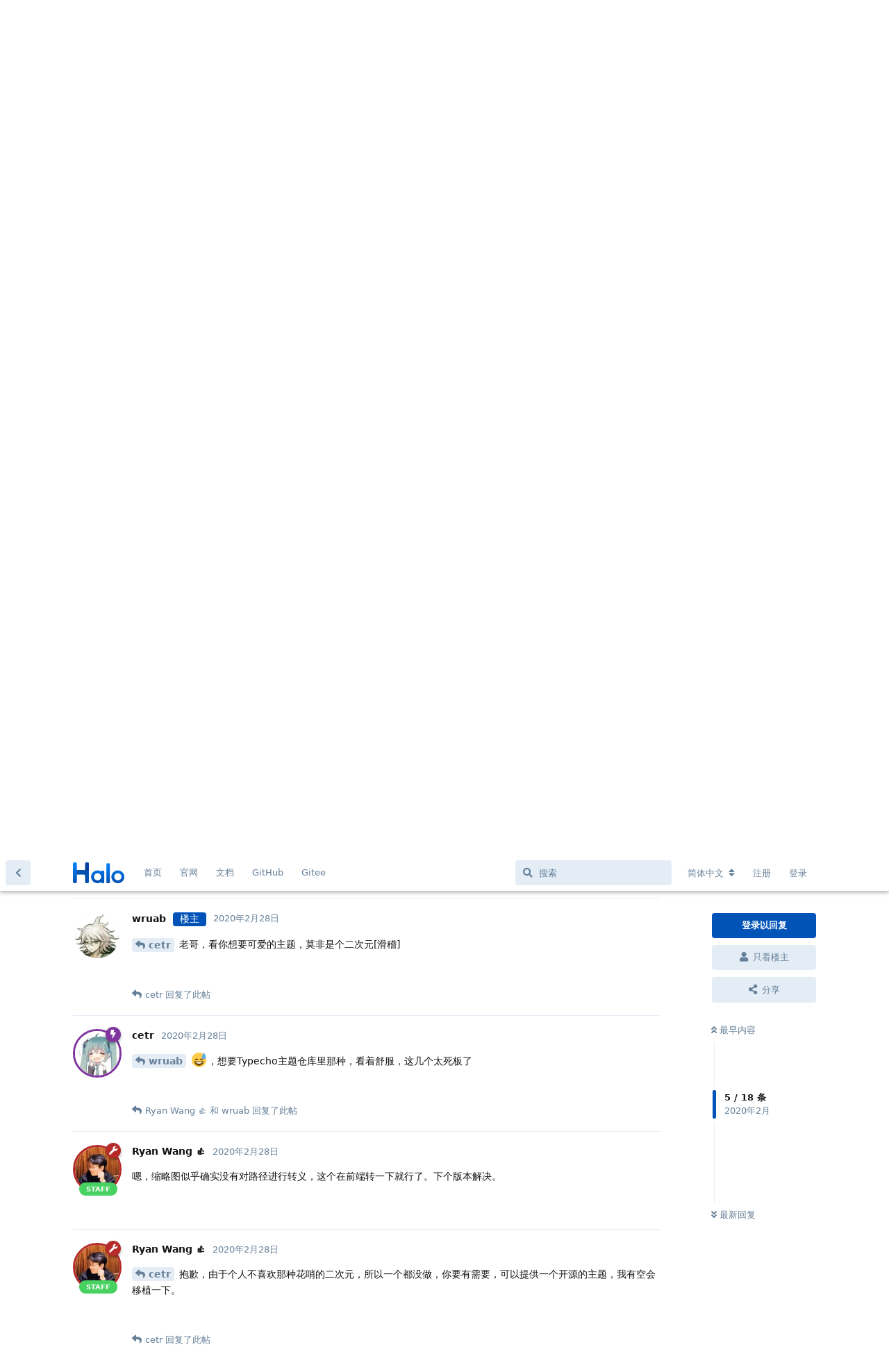

--- FILE ---
content_type: text/html; charset=utf-8
request_url: https://bbs.halo.run/d/543/6
body_size: 12318
content:
<!doctype html>
<html  dir="ltr"        lang="zh-Hans" >
    <head>
        <meta charset="utf-8">
        <title>admin中附件上传文件名如果带有%20之类的转移符，会404 - Halo 社区</title>

        <link rel="stylesheet" href="https://bbs.halo.run/assets/forum.css?v=d7e6b6ea">
<link rel="canonical" href="https://bbs.halo.run/d/543-admin中附件上传文件名如果带有20之类的转移符会404">
<link rel="preload" href="https://bbs.halo.run/assets/forum.css?v=d7e6b6ea" as="style">
<link rel="preload" href="https://bbs.halo.run/assets/forum.js?v=e843787d" as="script">
<link rel="preload" href="https://bbs.halo.run/assets/forum-zh-Hans.js?v=116039c3" as="script">
<link rel="preload" href="https://bbs.halo.run/assets/fonts/fa-solid-900.woff2" as="font" type="font/woff2" crossorigin="">
<link rel="preload" href="https://bbs.halo.run/assets/fonts/fa-regular-400.woff2" as="font" type="font/woff2" crossorigin="">
<meta name="viewport" content="width=device-width, initial-scale=1, maximum-scale=1, minimum-scale=1">
<meta name="description" content="Halo - 强大易用的开源建站工具，这里是 Halo 的官方社区，讨论一些关于 Halo 的一些东西。">
<meta name="theme-color" content="#0153b8">
<meta name="application-name" content="Halo 社区">
<meta name="robots" content="index, follow">
<meta name="twitter:card" content="summary_large_image">
<meta name="twitter:image" content="https://bbs.halo.run/assets/logo-eadyypxa.png">
<link rel="shortcut icon" href="https://bbs.halo.run/assets/favicon-ampil1jp.png">
<meta property="og:site_name" content="Halo 社区">
<meta property="og:type" content="website">
<meta property="og:image" content="https://bbs.halo.run/assets/logo-eadyypxa.png">
<script type="application/ld+json">[{"@context":"http:\/\/schema.org","@type":"WebPage","publisher":{"@type":"Organization","name":"Halo \u793e\u533a","url":"https:\/\/bbs.halo.run","description":"Halo - \u5f3a\u5927\u6613\u7528\u7684\u5f00\u6e90\u5efa\u7ad9\u5de5\u5177\uff0c\u8fd9\u91cc\u662f Halo \u7684\u5b98\u65b9\u793e\u533a\uff0c\u8ba8\u8bba\u4e00\u4e9b\u5173\u4e8e Halo \u7684\u4e00\u4e9b\u4e1c\u897f\u3002","logo":"https:\/\/bbs.halo.run\/assets\/logo-eadyypxa.png"},"image":"https:\/\/bbs.halo.run\/assets\/logo-eadyypxa.png"},{"@context":"http:\/\/schema.org","@type":"WebSite","url":"https:\/\/bbs.halo.run\/","potentialAction":{"@type":"SearchAction","target":"https:\/\/bbs.halo.run\/?q={search_term_string}","query-input":"required name=search_term_string"}}]</script>
<meta name="google-site-verification" content="gRZYnaYWUQXWLvov-54i4W4-SdWlhwJt46uHU2q0eIs" />
<meta name="360-site-verification" content="5babe87f59ea1fac36b56662165b118f" />
<script src="https://track.halo.run/api/script.js" data-site-id="2" defer></script>
<!-- Global Site Tag (gtag.js) - Google Analytics -->
<script async src="https://www.googletagmanager.com/gtag/js?id=G-K1MEWK3HP2"></script>
<script>
    window.dataLayer = window.dataLayer || [];
    function gtag(){dataLayer.push(arguments);}
    gtag('js', new Date());
</script>

<link href="/feed.xml" type="application/atom+xml" rel="alternate" title="Discussion Atom feed" />
    </head>

    <body>
        <div id="app" class="App">

    <div id="app-navigation" class="App-navigation"></div>

    <div id="drawer" class="App-drawer">

        <header id="header" class="App-header">
            <div id="header-navigation" class="Header-navigation"></div>
            <div class="container">
                <div class="Header-title">
                    <a href="https://bbs.halo.run" id="home-link">
                                                    <img src="https://bbs.halo.run/assets/logo-eadyypxa.png" alt="Halo 社区" class="Header-logo">
                                            </a>
                </div>
                <div id="header-primary" class="Header-primary"></div>
                <div id="header-secondary" class="Header-secondary"></div>
            </div>
        </header>

    </div>

    <main class="App-content">
        <div id="content"></div>

        <div id="flarum-loading" style="display: none">
    正在加载…
</div>

<noscript>
    <div class="Alert">
        <div class="container">
            请使用更现代的浏览器并启用 JavaScript 以获得最佳浏览体验。
        </div>
    </div>
</noscript>

<div id="flarum-loading-error" style="display: none">
    <div class="Alert">
        <div class="container">
            加载论坛时出错，请强制刷新页面重试。
        </div>
    </div>
</div>

<noscript id="flarum-content">
    <div class="container">
    <h1>admin中附件上传文件名如果带有%20之类的转移符，会404</h1>

    <div>
                    <article>
                                <div class="PostUser"><h3 class="PostUser-name">wruab</h3></div>
                <div class="Post-body">
                    <h3>先说一下现象，如果文件名称带有%20之类的转义符，略缩图就会是空的，控制台报错404。</h3>
<p><a rel="" target="" data-fancybox="single" href="http://120.79.146.180:8090/upload/2020/2/1582878959%281%29-1b0d56ccbc054abf9cd3dcf87a06ca40.jpg"><img src="http://120.79.146.180:8090/upload/2020/2/1582878959%281%29-1b0d56ccbc054abf9cd3dcf87a06ca40.jpg" alt="1582878959(1)" loading="lazy"></a></p>

<h3>但是你如果点开图片详情会发现普通链接的图片不会出现404，这是因为普通链接将%变为了%25转义成了%号，而之前略缩图中的%20就直接成了空格，所以才会404.</h3>
<p><div class="fancybox-gallery f-carousel"><div class="f-carousel__slide"><a rel="" target="" data-fancybox="gallery" href="http://120.79.146.180:8090/upload/2020/2/1582880356%281%29-9bb1adbe9bb74dbfa8b7eb1837df23e6.jpg"><img data-lazy-src="http://120.79.146.180:8090/upload/2020/2/1582880356%281%29-9bb1adbe9bb74dbfa8b7eb1837df23e6.jpg" alt="1582880356(1)" loading="lazy"></a></div><div class="f-carousel__slide"><a rel="" target="" data-fancybox="gallery" href="http://120.79.146.180:8090/upload/2020/2/1582880489%281%29-fe0f0e07adc9438a912b59ec513c499f.jpg"><img data-lazy-src="http://120.79.146.180:8090/upload/2020/2/1582880489%281%29-fe0f0e07adc9438a912b59ec513c499f.jpg" alt="1582880489(1)" loading="lazy"></a></div></div></p>

<h3>复现很简单只需将上传的图片加上%20就会出现。</h3>
<p>1.3beta也有这种情况。</p>
                </div>
            </article>

            <hr>
                    <article>
                                <div class="PostUser"><h3 class="PostUser-name">cetr</h3></div>
                <div class="Post-body">
                    <p>地址栏里20%代表空格，图片地址别带这种花里胡哨的符号</p>
                </div>
            </article>

            <hr>
                    <article>
                                <div class="PostUser"><h3 class="PostUser-name">wruab</h3></div>
                <div class="Post-body">
                    <p><a href="https://bbs.halo.run/d/543-admin中附件上传文件名如果带有20之类的转移符会404/2" class="PostMention" data-id="3636" rel="" target="">cetr</a> 我这不是反馈下问题嘛，谁能知道用户是怎么操作的🤠</p>
                </div>
            </article>

            <hr>
                    <article>
                                <div class="PostUser"><h3 class="PostUser-name">cetr</h3></div>
                <div class="Post-body">
                    <p><a href="https://bbs.halo.run/d/543-admin中附件上传文件名如果带有20之类的转移符会404/3" class="PostMention" data-id="3637" rel="" target="">wruab</a> 除非源码加个上传图片时自动改名</p>
                </div>
            </article>

            <hr>
                    <article>
                                <div class="PostUser"><h3 class="PostUser-name">wruab</h3></div>
                <div class="Post-body">
                    <p><a href="https://bbs.halo.run/d/543-admin中附件上传文件名如果带有20之类的转移符会404/4" class="PostMention" data-id="3638" rel="" target="">cetr</a> 嗯，校验一下上传的文件名，把URL编码转成解析后的。</p>
                </div>
            </article>

            <hr>
                    <article>
                                <div class="PostUser"><h3 class="PostUser-name">wruab</h3></div>
                <div class="Post-body">
                    <p><a href="https://bbs.halo.run/d/543-admin中附件上传文件名如果带有20之类的转移符会404/4" class="PostMention" data-id="3638" rel="" target="">cetr</a> 老哥，看你想要可爱的主题，莫非是个二次元[滑稽]</p>
                </div>
            </article>

            <hr>
                    <article>
                                <div class="PostUser"><h3 class="PostUser-name">cetr</h3></div>
                <div class="Post-body">
                    <p><a href="https://bbs.halo.run/d/543-admin中附件上传文件名如果带有20之类的转移符会404/6" class="PostMention" data-id="3640" rel="" target="">wruab</a> 😅，想要Typecho主题仓库里那种，看着舒服，这几个太死板了</p>
                </div>
            </article>

            <hr>
                    <article>
                                <div class="PostUser"><h3 class="PostUser-name">Ryan Wang 👍</h3></div>
                <div class="Post-body">
                    <p><a href="https://bbs.halo.run/d/543-admin中附件上传文件名如果带有20之类的转移符会404/7" class="PostMention" data-id="3641" rel="" target="">cetr</a> 抱歉，由于个人不喜欢那种花哨的二次元，所以一个都没做，你要有需要，可以提供一个开源的主题，我有空会移植一下。</p>
                </div>
            </article>

            <hr>
                    <article>
                                <div class="PostUser"><h3 class="PostUser-name">wruab</h3></div>
                <div class="Post-body">
                    <p><a href="https://bbs.halo.run/d/543-admin中附件上传文件名如果带有20之类的转移符会404/7" class="PostMention" data-id="3641" rel="" target="">cetr</a> halo主题用的是Freemarker写的，最近我还在看文档，打算自己写一个😁</p>
                </div>
            </article>

            <hr>
                    <article>
                                <div class="PostUser"><h3 class="PostUser-name">Ryan Wang 👍</h3></div>
                <div class="Post-body">
                    <p>嗯，缩略图似乎确实没有对路径进行转义，这个在前端转一下就行了。下个版本解决。</p>
                </div>
            </article>

            <hr>
                    <article>
                                <div class="PostUser"><h3 class="PostUser-name">cetr</h3></div>
                <div class="Post-body">
                    <p><a href="https://bbs.halo.run/d/543-admin中附件上传文件名如果带有20之类的转移符会404/9" class="PostMention" data-id="3643" rel="" target="">Ryan Wang 👍</a> hexo的pug模板写的有办法移植吗，之前用的hexo<br>
<a href="https://github.com/liuyib/hexo-theme-stun" rel="ugc noopener nofollow" target="_blank" rel="ugc noopener nofollow" target="_blank">https://github.com/liuyib/hexo-theme-stun</a></p>
                </div>
            </article>

            <hr>
                    <article>
                                <div class="PostUser"><h3 class="PostUser-name">Ryan Wang 👍</h3></div>
                <div class="Post-body">
                    <p><a href="https://bbs.halo.run/d/543-admin中附件上传文件名如果带有20之类的转移符会404/11" class="PostMention" data-id="3645" rel="" target="">cetr</a> 可以，我脑子里自带 pug 转 html。</p>
                </div>
            </article>

            <hr>
                    <article>
                                <div class="PostUser"><h3 class="PostUser-name">cetr</h3></div>
                <div class="Post-body">
                    <p><a href="https://bbs.halo.run/d/543-admin中附件上传文件名如果带有20之类的转移符会404/12" class="PostMention" data-id="3646" rel="" target="">Ryan Wang 👍</a> 我的魔改了的，会跟github上的源码样子不一样</p>
                </div>
            </article>

            <hr>
                    <article>
                                <div class="PostUser"><h3 class="PostUser-name">cetr</h3></div>
                <div class="Post-body">
                    <p>旧博客地址 <a href="http://blog2.coor.top" rel="ugc noopener nofollow" target="_blank" rel="ugc noopener nofollow" target="_blank">http://blog2.coor.top</a><br>
现在 <a href="https://blog.coor.top" rel="ugc noopener nofollow" target="_blank" rel="ugc noopener nofollow" target="_blank">https://blog.coor.top</a></p>
                </div>
            </article>

            <hr>
                    <article>
                                <div class="PostUser"><h3 class="PostUser-name">Ryan Wang 👍</h3></div>
                <div class="Post-body">
                    <p><a href="https://bbs.halo.run/d/543-admin中附件上传文件名如果带有20之类的转移符会404/14" class="PostMention" data-id="3648" rel="" target="">cetr</a> 好，看我时间安排。</p>
                </div>
            </article>

            <hr>
                    <article>
                                <div class="PostUser"><h3 class="PostUser-name">cetr</h3></div>
                <div class="Post-body">
                    <p><a href="https://bbs.halo.run/d/543-admin中附件上传文件名如果带有20之类的转移符会404/15" class="PostMention" data-id="3649" rel="" target="">Ryan Wang 👍</a> 还有一个样式问题，就是附件缩略图展示改成以图片的长边铺满，固定比例拉升显示真的好丑😂</p>
                </div>
            </article>

            <hr>
                    <article>
                                <div class="PostUser"><h3 class="PostUser-name">cetr</h3></div>
                <div class="Post-body">
                    <p><a href="https://bbs.halo.run/d/543-admin中附件上传文件名如果带有20之类的转移符会404/16" class="PostMention" data-id="3651" rel="" target="">cetr</a> 或者改成瀑布流式</p>
                </div>
            </article>

            <hr>
                    <article>
                                <div class="PostUser"><h3 class="PostUser-name">Ryan Wang 👍</h3></div>
                <div class="Post-body">
                    <p><a href="https://bbs.halo.run/d/543-admin中附件上传文件名如果带有20之类的转移符会404/17" class="PostMention" data-id="3652" rel="" target="">cetr</a> 可以考虑</p>
                </div>
            </article>

            <hr>
            </div>

    
    </div>

</noscript>


        <div class="App-composer">
            <div class="container">
                <div id="composer"></div>
            </div>
        </div>
    </main>

</div>

<script>
(function(){
    var bp = document.createElement('script');
    var curProtocol = window.location.protocol.split(':')[0];
    if (curProtocol === 'https') {
        bp.src = 'https://zz.bdstatic.com/linksubmit/push.js';
    }
    else {
        bp.src = 'http://push.zhanzhang.baidu.com/push.js';
    }
    var s = document.getElementsByTagName("script")[0];
    s.parentNode.insertBefore(bp, s);
})();
</script>
<script>
var _hmt = _hmt || [];
(function() {
  var hm = document.createElement("script");
  hm.src = "https://hm.baidu.com/hm.js?36e68e2ca1ceb72a6b3508abefb655dc";
  var s = document.getElementsByTagName("script")[0]; 
  s.parentNode.insertBefore(hm, s);
})();
</script>


        <div id="modal"></div>
        <div id="alerts"></div>

        <script>
            document.getElementById('flarum-loading').style.display = 'block';
            var flarum = {extensions: {}};
        </script>

        <script src="https://bbs.halo.run/assets/forum.js?v=e843787d"></script>
<script src="https://bbs.halo.run/assets/forum-zh-Hans.js?v=116039c3"></script>

        <script id="flarum-json-payload" type="application/json">{"resources":[{"type":"forums","id":"1","attributes":{"title":"Halo \u793e\u533a","description":"Halo - \u5f3a\u5927\u6613\u7528\u7684\u5f00\u6e90\u5efa\u7ad9\u5de5\u5177\uff0c\u8fd9\u91cc\u662f Halo \u7684\u5b98\u65b9\u793e\u533a\uff0c\u8ba8\u8bba\u4e00\u4e9b\u5173\u4e8e Halo \u7684\u4e00\u4e9b\u4e1c\u897f\u3002","showLanguageSelector":true,"baseUrl":"https:\/\/bbs.halo.run","basePath":"","baseOrigin":"https:\/\/bbs.halo.run","debug":false,"apiUrl":"https:\/\/bbs.halo.run\/api","welcomeTitle":"\u6b22\u8fce\u6765\u5230 Halo \u7684\u793e\u533a\u3002","welcomeMessage":"\u4e3a\u4e86\u8ba9\u5927\u5bb6\u6109\u5feb\u7684\u4f7f\u7528\u8be5\u793e\u533a\uff0c\u53d1\u5e16\u524d\u8bf7\u5148\u9605\u8bfb\uff1a\u300c\u003Ca href=\u0022https:\/\/bbs.halo.run\/d\/8-halo\u0022\u003EHalo \u793e\u533a\u7ad9\u70b9\u5bfc\u822a\u003C\/a\u003E\u300d","themePrimaryColor":"#0153b8","themeSecondaryColor":"#0b86f9","logoUrl":"https:\/\/bbs.halo.run\/assets\/logo-eadyypxa.png","faviconUrl":"https:\/\/bbs.halo.run\/assets\/favicon-ampil1jp.png","headerHtml":"","footerHtml":"\u003Cscript\u003E\n(function(){\n    var bp = document.createElement(\u0027script\u0027);\n    var curProtocol = window.location.protocol.split(\u0027:\u0027)[0];\n    if (curProtocol === \u0027https\u0027) {\n        bp.src = \u0027https:\/\/zz.bdstatic.com\/linksubmit\/push.js\u0027;\n    }\n    else {\n        bp.src = \u0027http:\/\/push.zhanzhang.baidu.com\/push.js\u0027;\n    }\n    var s = document.getElementsByTagName(\u0022script\u0022)[0];\n    s.parentNode.insertBefore(bp, s);\n})();\n\u003C\/script\u003E\n\u003Cscript\u003E\nvar _hmt = _hmt || [];\n(function() {\n  var hm = document.createElement(\u0022script\u0022);\n  hm.src = \u0022https:\/\/hm.baidu.com\/hm.js?36e68e2ca1ceb72a6b3508abefb655dc\u0022;\n  var s = document.getElementsByTagName(\u0022script\u0022)[0]; \n  s.parentNode.insertBefore(hm, s);\n})();\n\u003C\/script\u003E","allowSignUp":true,"defaultRoute":"\/all","canViewForum":true,"canStartDiscussion":false,"canSearchUsers":false,"canCreateAccessToken":false,"canModerateAccessTokens":false,"assetsBaseUrl":"https:\/\/bbs.halo.run\/assets","canViewFlags":false,"guidelinesUrl":"https:\/\/bbs.halo.run\/d\/8-halo","canBypassTagCounts":false,"minPrimaryTags":"1","maxPrimaryTags":"1","minSecondaryTags":"0","maxSecondaryTags":"3","allowUsernameMentionFormat":true,"afrux-forum-widgets-core.config":{"instances":[{"id":"afrux-news-widget:news","extension":"afrux-news-widget","key":"news","placement":"top","position":0},{"id":"afrux-online-users-widget:onlineUsers","extension":"afrux-online-users-widget","key":"onlineUsers","placement":"end","position":0},{"id":"afrux-top-posters-widget:topPosters","extension":"afrux-top-posters-widget","key":"topPosters","placement":"end","position":1},{"id":"afrux-forum-stats-widget:forumStats","extension":"afrux-forum-stats-widget","key":"forumStats","placement":"end","position":2}]},"afrux-forum-widgets-core.preferDataWithInitialLoad":true,"canGiveBadge":false,"canViewDetailedBadgeUsers":false,"editOwnUserCardBadges":false,"editUserCardBadges":false,"showBadgesOnUserCard":true,"numberOfBadgesOnUserCard":5,"canConfigureSeo":false,"sycho-github-milestone.repository":"halo-dev\/halo","sycho-github-milestone.milestone_id":"106","sycho-github-milestone.default_filter":"all","onlyStarter":"1","showTopicStarter":"1","embedVideoDash":false,"embedVideoFlv":false,"embedVideoHls":false,"embedVideoShaka":false,"embedVideoWebTorrent":false,"embedVideoAirplay":false,"embedVideoHotkey":false,"embedVideoQualitySwitching":false,"embedVideoTheme":"","embedVideoLogo":"","embedVideoLang":"zh-cn","embedVideoModal":false,"staffBadgeTitle":null,"staffBadgeColor":null,"staffBadgeBg":null,"fof-user-bio.maxLength":200,"fof-user-bio.maxLines":0,"fof-socialprofile.allow_external_favicons":true,"fof-share-social.plain-copy":true,"fof-share-social.default":"","fof-share-social.networks":["twitter","telegram","qq","qzone","native"],"ReactionConverts":[null,null,null],"fofReactionsAllowAnonymous":false,"fofReactionsCdnUrl":"https:\/\/cdn.staticfile.net\/twemoji\/14.0.2\/72x72\/[codepoint].png","canStartPolls":false,"canStartGlobalPolls":false,"canUploadPollImages":false,"globalPollsEnabled":false,"allowPollOptionImage":false,"pollMaxOptions":10,"fof-oauth":[{"name":"discord","icon":"fab fa-discord","priority":0},null,{"name":"github","icon":"fab fa-github","priority":0},{"name":"gitlab","icon":"fab fa-gitlab","priority":0},null,null,null],"fof-oauth.only_icons":false,"fof-oauth.popupWidth":580,"fof-oauth.popupHeight":400,"fof-oauth.fullscreenPopup":true,"fof-merge-discussions.search_limit":4,"canSaveDrafts":false,"canScheduleDrafts":false,"drafts.enableScheduledDrafts":true,"fof-best-answer.show_max_lines":0,"showTagsInSearchResults":true,"removeSolutionResultsFromMainSearch":false,"solutionSearchEnabled":true,"canSelectBestAnswerOwnPost":true,"useAlternativeBestAnswerUi":false,"showBestAnswerFilterUi":true,"bestAnswerDiscussionSidebarJumpButton":false,"pusherKey":"9068d9c2bff07af877d9","pusherCluster":"ap3","displayNameDriver":"nickname","setNicknameOnRegistration":true,"randomizeUsernameOnRegistration":false,"emojioneAreaConfig":{"search":true,"recentEmojis":true,"filtersPosition":"bottom","searchPosition":"bottom","tones":true,"autocomplete":false},"emojioneAreaCloseOnPick":false,"emojioneAreaHideFlarumButton":true,"afrux-top-posters-widget.topPosterCounts":{"1":"32","6375":"20","4471":"15","6352":"10","7309":"9"},"canViewOnlineUsersWidget":false,"totalOnlineUsers":1,"afrux-forum-stats-widget.stats":{"discussionCount":{"label":"\u4e3b\u9898","icon":"far fa-comments","value":6586,"prettyValue":"6.59K"},"userCount":{"label":"\u7528\u6237","icon":"fas fa-users","value":7336,"prettyValue":"7.34K"},"commentPostCount":{"label":"\u56de\u590d","icon":"far fa-comment-dots","value":30895,"prettyValue":"30.90K"}}},"relationships":{"groups":{"data":[{"type":"groups","id":"1"},{"type":"groups","id":"2"},{"type":"groups","id":"3"},{"type":"groups","id":"4"},{"type":"groups","id":"5"}]},"tags":{"data":[{"type":"tags","id":"1"},{"type":"tags","id":"2"},{"type":"tags","id":"3"},{"type":"tags","id":"4"},{"type":"tags","id":"5"},{"type":"tags","id":"8"},{"type":"tags","id":"9"},{"type":"tags","id":"10"},{"type":"tags","id":"12"},{"type":"tags","id":"14"},{"type":"tags","id":"15"}]},"reactions":{"data":[{"type":"reactions","id":"1"},{"type":"reactions","id":"2"},{"type":"reactions","id":"3"},{"type":"reactions","id":"4"},{"type":"reactions","id":"5"},{"type":"reactions","id":"6"}]},"links":{"data":[{"type":"links","id":"1"},{"type":"links","id":"2"},{"type":"links","id":"3"},{"type":"links","id":"4"},{"type":"links","id":"5"}]},"topPosters":{"data":[{"type":"users","id":"1"},{"type":"users","id":"4471"},{"type":"users","id":"6352"},{"type":"users","id":"6375"},{"type":"users","id":"7309"}]},"onlineUsers":{"data":[]}}},{"type":"groups","id":"1","attributes":{"nameSingular":"\u7ba1\u7406\u5458","namePlural":"\u7ba1\u7406\u7ec4","color":"#B72A2A","icon":"fas fa-wrench","isHidden":0}},{"type":"groups","id":"2","attributes":{"nameSingular":"\u6e38\u5ba2","namePlural":"\u6e38\u5ba2","color":null,"icon":null,"isHidden":0}},{"type":"groups","id":"3","attributes":{"nameSingular":"\u6ce8\u518c\u7528\u6237","namePlural":"\u6ce8\u518c\u7528\u6237","color":null,"icon":null,"isHidden":0}},{"type":"groups","id":"4","attributes":{"nameSingular":"\u7248\u4e3b","namePlural":"\u7248\u4e3b\u7ec4","color":"#80349E","icon":"fas fa-bolt","isHidden":0}},{"type":"groups","id":"5","attributes":{"nameSingular":"Halo Ambassador","namePlural":"Halo Ambassadors","color":"","icon":"fas fa-heart","isHidden":0}},{"type":"tags","id":"1","attributes":{"name":"\u672a\u5206\u7c7b","description":"","slug":"default","color":"#888","backgroundUrl":null,"backgroundMode":null,"icon":"fas fa-angle-double-right","discussionCount":0,"position":10,"defaultSort":null,"isChild":false,"isHidden":true,"lastPostedAt":"2024-01-21T11:13:40+00:00","canStartDiscussion":false,"canAddToDiscussion":false,"subscription":null,"isQnA":false,"reminders":false}},{"type":"tags","id":"2","attributes":{"name":"\u5b89\u88c5\u4e0e\u4f7f\u7528","description":"\u8fd9\u4e2a\u7248\u5757\u4e00\u822c\u7528\u4e8e\u53d1\u5e03\u5b89\u88c5\u548c\u4f7f\u7528\u8fc7\u7a0b\u4e2d\u9047\u5230\u7684\u95ee\u9898\uff0c\u6216\u8005\u4e00\u4e9b\u4f7f\u7528\u6280\u5de7\u3002","slug":"install-and-use","color":"#28d5f6","backgroundUrl":null,"backgroundMode":null,"icon":"fas fa-hammer","discussionCount":191,"position":1,"defaultSort":null,"isChild":false,"isHidden":false,"lastPostedAt":"2026-01-11T17:08:01+00:00","canStartDiscussion":false,"canAddToDiscussion":false,"subscription":null,"isQnA":true,"reminders":false}},{"type":"tags","id":"3","attributes":{"name":"\u4e3b\u9898\u6a21\u677f","description":"\u8fd9\u4e2a\u677f\u5757\u7528\u4e8e\u53d1\u5e03\u65b0\u7684\u4e3b\u9898\uff0c\u6b22\u8fce\u5927\u5bb6\u5206\u4eab\u81ea\u5df1\u505a\u7684\u4e3b\u9898~","slug":"themes","color":"#125d98","backgroundUrl":null,"backgroundMode":null,"icon":"fas fa-palette","discussionCount":7,"position":2,"defaultSort":null,"isChild":false,"isHidden":false,"lastPostedAt":"2026-01-11T23:26:07+00:00","canStartDiscussion":false,"canAddToDiscussion":false,"subscription":null,"isQnA":false,"reminders":false}},{"type":"tags","id":"4","attributes":{"name":"\u53cd\u9988\u548c\u5efa\u8bae","description":"\u8fd9\u4e2a\u677f\u5757\u7528\u4e8e\u53d1\u5e03\u4e00\u4e9b\u4f7f\u7528\u53cd\u9988\u548c BUG \u7b49\uff0c\u4e5f\u53ef\u4ee5\u53d1\u5e03\u5bf9 Halo \u7684\u4e00\u4e9b\u529f\u80fd\u5efa\u8bae\u3002","slug":"feedback-and-suggestions","color":"#c76b73","backgroundUrl":null,"backgroundMode":null,"icon":"fas fa-comments","discussionCount":232,"position":4,"defaultSort":null,"isChild":false,"isHidden":false,"lastPostedAt":"2026-01-14T10:39:06+00:00","canStartDiscussion":false,"canAddToDiscussion":false,"subscription":null,"isQnA":true,"reminders":false}},{"type":"tags","id":"5","attributes":{"name":"\u516c\u544a","description":"\u5b98\u65b9\u516c\u544a\uff0c\u8fd9\u4e2a\u677f\u5757\u4e00\u822c\u4f1a\u53d1\u5e03\u7248\u672c\u66f4\u65b0\u6d88\u606f\uff0c\u4ee5\u53ca\u4e00\u4e9b\u9700\u8981\u544a\u77e5\u5927\u5bb6\u7684\u4e1c\u897f\u3002","slug":"announcement","color":"#d09696","backgroundUrl":null,"backgroundMode":null,"icon":"fas fa-bullhorn","discussionCount":86,"position":0,"defaultSort":null,"isChild":false,"isHidden":false,"lastPostedAt":"2025-07-31T04:01:04+00:00","canStartDiscussion":false,"canAddToDiscussion":false,"subscription":null,"isQnA":true,"reminders":false}},{"type":"tags","id":"8","attributes":{"name":"\u8bf7\u6c42\u5e2e\u52a9","description":"\u8fd9\u4e2a\u677f\u5757\u4e00\u822c\u7528\u4e8e\u53d1\u5e03\u4f60\u81ea\u5df1\u89e3\u51b3\u4e0d\u4e86\u7684\u95ee\u9898\uff0c\u5bfb\u6c42\u5176\u4ed6\u575b\u53cb\u7684\u5e2e\u52a9\uff0c\u8bf7\u5c3d\u53ef\u80fd\u8be6\u7ec6\u63cf\u8ff0\u4f60\u9047\u5230\u7684\u95ee\u9898\u3002","slug":"ask-for-help","color":"#a06ee1","backgroundUrl":null,"backgroundMode":null,"icon":"fas fa-hands-helping","discussionCount":597,"position":5,"defaultSort":null,"isChild":false,"isHidden":false,"lastPostedAt":"2026-01-16T03:29:54+00:00","canStartDiscussion":false,"canAddToDiscussion":false,"subscription":null,"isQnA":true,"reminders":false}},{"type":"tags","id":"9","attributes":{"name":"\u7ad9\u70b9\u79c0","description":"\u5728\u8fd9\u91cc\u53ef\u4ee5\u5c55\u793a\u4f60\u7684\u7ad9\u70b9\uff0c\u6216\u8005\u8bf7\u6c42\u548c\u4ed6\u4eba\u53cb\u94fe\u3002","slug":"show","color":"#bf9fee","backgroundUrl":null,"backgroundMode":null,"icon":"fas fa-surprise","discussionCount":92,"position":7,"defaultSort":null,"isChild":false,"isHidden":false,"lastPostedAt":"2026-01-15T01:36:16+00:00","canStartDiscussion":false,"canAddToDiscussion":false,"subscription":null,"isQnA":true,"reminders":false}},{"type":"tags","id":"10","attributes":{"name":"\u968f\u4fbf\u8bf4\u8bf4","description":"\u5728\u8fd9\u91cc\u4f60\u53ef\u4ee5\u7545\u6240\u6b32\u8a00\u3002","slug":"say-say-say","color":"#ffa0d2","backgroundUrl":null,"backgroundMode":null,"icon":"fas fa-user-ninja","discussionCount":112,"position":9,"defaultSort":null,"isChild":false,"isHidden":false,"lastPostedAt":"2026-01-13T09:53:11+00:00","canStartDiscussion":false,"canAddToDiscussion":false,"subscription":null,"isQnA":false,"reminders":false}},{"type":"tags","id":"12","attributes":{"name":"\u63d2\u4ef6","description":"\u8fd9\u4e2a\u677f\u5757\u7528\u4e8e\u53d1\u5e03\u65b0\u7684\u63d2\u4ef6\uff0c\u6216\u8005\u548c\u63d2\u4ef6\u76f8\u5173\u7684\u8ba8\u8bba\u3002","slug":"plugins","color":"#48BF83","backgroundUrl":null,"backgroundMode":null,"icon":"fas fa-plug","discussionCount":2,"position":3,"defaultSort":null,"isChild":false,"isHidden":false,"lastPostedAt":"2026-01-15T08:18:54+00:00","canStartDiscussion":false,"canAddToDiscussion":false,"subscription":null,"isQnA":false,"reminders":false}},{"type":"tags","id":"14","attributes":{"name":"\u5c0f\u52a8\u4f5c","description":"\u8fd9\u4e2a\u677f\u5757\u7528\u4e8e\u53d1\u5e03 Halo \u5b98\u65b9\u6d3b\u52a8\u4fe1\u606f\u3002","slug":"event","color":"#E3B505","backgroundUrl":null,"backgroundMode":null,"icon":"fas fa-paw","discussionCount":31,"position":8,"defaultSort":null,"isChild":false,"isHidden":false,"lastPostedAt":"2025-11-04T03:00:12+00:00","canStartDiscussion":false,"canAddToDiscussion":false,"subscription":null,"isQnA":true,"reminders":false}},{"type":"tags","id":"15","attributes":{"name":"\u5f00\u53d1\u8005","description":"","slug":"dev","color":"#414141","backgroundUrl":null,"backgroundMode":null,"icon":"fas fa-code","discussionCount":3,"position":6,"defaultSort":null,"isChild":false,"isHidden":false,"lastPostedAt":"2026-01-04T02:29:16+00:00","canStartDiscussion":false,"canAddToDiscussion":false,"subscription":null,"isQnA":false,"reminders":false}},{"type":"reactions","id":"1","attributes":{"identifier":"thumbsup","display":null,"type":"emoji","enabled":true}},{"type":"reactions","id":"2","attributes":{"identifier":"thumbsdown","display":null,"type":"emoji","enabled":true}},{"type":"reactions","id":"3","attributes":{"identifier":"laughing","display":null,"type":"emoji","enabled":true}},{"type":"reactions","id":"4","attributes":{"identifier":"confused","display":null,"type":"emoji","enabled":true}},{"type":"reactions","id":"5","attributes":{"identifier":"heart","display":null,"type":"emoji","enabled":true}},{"type":"reactions","id":"6","attributes":{"identifier":"tada","display":null,"type":"emoji","enabled":true}},{"type":"links","id":"1","attributes":{"id":1,"title":"\u9996\u9875","icon":"","url":"\/","position":0,"isInternal":true,"isNewtab":false,"useRelMe":false,"isChild":false}},{"type":"links","id":"2","attributes":{"id":2,"title":"\u5b98\u7f51","icon":"","url":"https:\/\/www.halo.run","position":1,"isInternal":false,"isNewtab":true,"useRelMe":false,"isChild":false}},{"type":"links","id":"3","attributes":{"id":3,"title":"GitHub","icon":"","url":"https:\/\/github.com\/halo-dev\/halo","position":3,"isInternal":false,"isNewtab":true,"useRelMe":false,"isChild":false}},{"type":"links","id":"4","attributes":{"id":4,"title":"Gitee","icon":"","url":"https:\/\/gitee.com\/halo-dev\/halo","position":4,"isInternal":false,"isNewtab":true,"useRelMe":false,"isChild":false}},{"type":"links","id":"5","attributes":{"id":5,"title":"\u6587\u6863","icon":"","url":"http:\/\/docs.halo.run","position":2,"isInternal":false,"isNewtab":true,"useRelMe":false,"isChild":false}},{"type":"users","id":"1","attributes":{"username":"ryanwang","displayName":"Ryan Wang \ud83d\udc4d","avatarUrl":"https:\/\/bbs.halo.run\/assets\/avatars\/9MDbkNdbkEwcbKSf.png","slug":"ryanwang","joinTime":"2019-03-18T02:49:25+00:00","discussionCount":123,"commentCount":5113,"canEdit":false,"canEditCredentials":false,"canEditGroups":false,"canDelete":false,"canSuspend":false,"staffBadge":"true","tagList":"Founder","bio":"it\u0027s a feature","canViewBio":true,"canEditBio":false,"canViewSocialProfile":false,"bestAnswerCount":167,"canEditNickname":false}},{"type":"users","id":"4471","attributes":{"username":"ipride","displayName":"ipride","avatarUrl":null,"slug":"ipride","joinTime":"2023-06-09T16:41:01+00:00","discussionCount":8,"commentCount":49,"canEdit":false,"canEditCredentials":false,"canEditGroups":false,"canDelete":false,"lastSeenAt":"2026-01-07T03:17:55+00:00","canSuspend":false,"staffBadge":null,"tagList":null,"bio":"","canViewBio":true,"canEditBio":false,"canViewSocialProfile":false,"bestAnswerCount":0,"canEditNickname":false}},{"type":"users","id":"6352","attributes":{"username":"30819792","displayName":"handsome","avatarUrl":"https:\/\/bbs.halo.run\/assets\/avatars\/IB5OYdCR2KToUVWs.png","slug":"30819792","joinTime":"2024-10-21T06:39:01+00:00","discussionCount":11,"commentCount":93,"canEdit":false,"canEditCredentials":false,"canEditGroups":false,"canDelete":false,"lastSeenAt":"2026-01-15T01:34:41+00:00","canSuspend":false,"staffBadge":null,"tagList":null,"bio":"","canViewBio":true,"canEditBio":false,"canViewSocialProfile":false,"bestAnswerCount":0,"canEditNickname":false}},{"type":"users","id":"6375","attributes":{"username":"houxiongxiong","displayName":"\u8d25\u72ac","avatarUrl":"https:\/\/bbs.halo.run\/assets\/avatars\/JBya6ZT5AqLHyeWd.png","slug":"houxiongxiong","joinTime":"2024-10-28T01:41:15+00:00","discussionCount":1,"commentCount":242,"canEdit":false,"canEditCredentials":false,"canEditGroups":false,"canDelete":false,"lastSeenAt":"2026-01-16T14:19:01+00:00","canSuspend":false,"staffBadge":"false","tagList":"","bio":"","canViewBio":true,"canEditBio":false,"canViewSocialProfile":false,"bestAnswerCount":19,"canEditNickname":false}},{"type":"users","id":"7309","attributes":{"username":"bpuxi","displayName":"bpuxi","avatarUrl":"https:\/\/bbs.halo.run\/assets\/avatars\/bQxYzWy1KjdM2xbt.png","slug":"bpuxi","joinTime":"2025-12-30T02:09:03+00:00","discussionCount":2,"commentCount":9,"canEdit":false,"canEditCredentials":false,"canEditGroups":false,"canDelete":false,"lastSeenAt":"2026-01-06T11:42:03+00:00","canSuspend":false,"staffBadge":null,"tagList":null,"bio":"","canViewBio":true,"canEditBio":false,"canViewSocialProfile":false,"bestAnswerCount":0,"canEditNickname":false}}],"session":{"userId":0,"csrfToken":"D8iTwfwb8v5jLUpCh4O8m4KDHADYxXhTMs4ruUQe"},"locales":{"zh-Hans":"\u7b80\u4f53\u4e2d\u6587","en":"English"},"locale":"zh-Hans","fof-follow-tags.following_page_default":null,"fof-socialprofile.test":null,"fof-reactions.cdnUrl":"https:\/\/cdn.staticfile.net\/twemoji\/14.0.2\/72x72\/[codepoint].png","googleTrackingCode":"G-K1MEWK3HP2","apiDocument":{"data":{"type":"discussions","id":"543","attributes":{"title":"admin\u4e2d\u9644\u4ef6\u4e0a\u4f20\u6587\u4ef6\u540d\u5982\u679c\u5e26\u6709%20\u4e4b\u7c7b\u7684\u8f6c\u79fb\u7b26\uff0c\u4f1a404","slug":"543-admin\u4e2d\u9644\u4ef6\u4e0a\u4f20\u6587\u4ef6\u540d\u5982\u679c\u5e26\u670920\u4e4b\u7c7b\u7684\u8f6c\u79fb\u7b26\u4f1a404","commentCount":18,"participantCount":3,"createdAt":"2020-02-28T09:05:13+00:00","lastPostedAt":"2020-02-28T10:30:36+00:00","lastPostNumber":18,"canReply":false,"canRename":false,"canDelete":false,"canHide":false,"isApproved":true,"hasBestAnswer":false,"bestAnswerSetAt":null,"canTag":false,"subscription":null,"canNearataEmbedVideoView":false,"canSplit":false,"shareUrl":"https:\/\/bbs.halo.run\/d\/543-admin-20-404","canSeeReactions":false,"hasPoll":false,"canStartPoll":false,"canMerge":false,"canSelectBestAnswer":false,"isSticky":false,"canSticky":false,"isLocked":false,"canLock":false},"relationships":{"user":{"data":{"type":"users","id":"792"}},"posts":{"data":[{"type":"posts","id":"3634"},{"type":"posts","id":"3636"},{"type":"posts","id":"3637"},{"type":"posts","id":"3638"},{"type":"posts","id":"3639"},{"type":"posts","id":"3640"},{"type":"posts","id":"3641"},{"type":"posts","id":"3642"},{"type":"posts","id":"3643"},{"type":"posts","id":"3644"},{"type":"posts","id":"3645"},{"type":"posts","id":"3646"},{"type":"posts","id":"3647"},{"type":"posts","id":"3648"},{"type":"posts","id":"3649"},{"type":"posts","id":"3651"},{"type":"posts","id":"3652"},{"type":"posts","id":"3653"}]},"tags":{"data":[{"type":"tags","id":"4"},{"type":"tags","id":"6"}]}}},"included":[{"type":"users","id":"792","attributes":{"username":"wruab","displayName":"wruab","avatarUrl":"https:\/\/bbs.halo.run\/assets\/avatars\/lnv9odfTg6weAoVR.png","slug":"wruab","joinTime":"2020-02-26T02:44:32+00:00","discussionCount":1,"commentCount":6,"canEdit":false,"canEditCredentials":false,"canEditGroups":false,"canDelete":false,"lastSeenAt":"2020-03-13T09:52:53+00:00","canSuspend":false,"staffBadge":null,"tagList":null,"bio":"","canViewBio":true,"canEditBio":false,"canViewSocialProfile":false,"bestAnswerCount":0,"canEditNickname":false},"relationships":{"groups":{"data":[]},"userBadges":{"data":[]}}},{"type":"users","id":"804","attributes":{"username":"cetr","displayName":"cetr","avatarUrl":"https:\/\/bbs.halo.run\/assets\/avatars\/djzXARlSg8VLoAGz.png","slug":"cetr","joinTime":"2020-02-28T08:47:26+00:00","discussionCount":4,"commentCount":174,"canEdit":false,"canEditCredentials":false,"canEditGroups":false,"canDelete":false,"lastSeenAt":"2023-03-04T10:50:35+00:00","canSuspend":false,"staffBadge":"false","tagList":"","bio":"https:\/\/coor.top","canViewBio":true,"canEditBio":false,"canViewSocialProfile":false,"bestAnswerCount":0,"canEditNickname":false},"relationships":{"groups":{"data":[{"type":"groups","id":"4"}]},"userBadges":{"data":[]}}},{"type":"users","id":"1","attributes":{"username":"ryanwang","displayName":"Ryan Wang \ud83d\udc4d","avatarUrl":"https:\/\/bbs.halo.run\/assets\/avatars\/9MDbkNdbkEwcbKSf.png","slug":"ryanwang","joinTime":"2019-03-18T02:49:25+00:00","discussionCount":123,"commentCount":5113,"canEdit":false,"canEditCredentials":false,"canEditGroups":false,"canDelete":false,"canSuspend":false,"staffBadge":"true","tagList":"Founder","bio":"it\u0027s a feature","canViewBio":true,"canEditBio":false,"canViewSocialProfile":false,"bestAnswerCount":167,"canEditNickname":false},"relationships":{"groups":{"data":[{"type":"groups","id":"1"}]},"userBadges":{"data":[]}}},{"type":"posts","id":"3634","attributes":{"number":1,"createdAt":"2020-02-28T09:05:13+00:00","contentType":"comment","contentHtml":"\u003Ch3\u003E\u5148\u8bf4\u4e00\u4e0b\u73b0\u8c61\uff0c\u5982\u679c\u6587\u4ef6\u540d\u79f0\u5e26\u6709%20\u4e4b\u7c7b\u7684\u8f6c\u4e49\u7b26\uff0c\u7565\u7f29\u56fe\u5c31\u4f1a\u662f\u7a7a\u7684\uff0c\u63a7\u5236\u53f0\u62a5\u9519404\u3002\u003C\/h3\u003E\n\u003Cp\u003E\u003Ca rel=\u0022\u0022 target=\u0022\u0022 data-fancybox=\u0022single\u0022 href=\u0022http:\/\/120.79.146.180:8090\/upload\/2020\/2\/1582878959%281%29-1b0d56ccbc054abf9cd3dcf87a06ca40.jpg\u0022\u003E\u003Cimg src=\u0022http:\/\/120.79.146.180:8090\/upload\/2020\/2\/1582878959%281%29-1b0d56ccbc054abf9cd3dcf87a06ca40.jpg\u0022 alt=\u00221582878959(1)\u0022 loading=\u0022lazy\u0022\u003E\u003C\/a\u003E\u003C\/p\u003E\n\n\u003Ch3\u003E\u4f46\u662f\u4f60\u5982\u679c\u70b9\u5f00\u56fe\u7247\u8be6\u60c5\u4f1a\u53d1\u73b0\u666e\u901a\u94fe\u63a5\u7684\u56fe\u7247\u4e0d\u4f1a\u51fa\u73b0404\uff0c\u8fd9\u662f\u56e0\u4e3a\u666e\u901a\u94fe\u63a5\u5c06%\u53d8\u4e3a\u4e86%25\u8f6c\u4e49\u6210\u4e86%\u53f7\uff0c\u800c\u4e4b\u524d\u7565\u7f29\u56fe\u4e2d\u7684%20\u5c31\u76f4\u63a5\u6210\u4e86\u7a7a\u683c\uff0c\u6240\u4ee5\u624d\u4f1a404.\u003C\/h3\u003E\n\u003Cp\u003E\u003Cdiv class=\u0022fancybox-gallery f-carousel\u0022\u003E\u003Cdiv class=\u0022f-carousel__slide\u0022\u003E\u003Ca rel=\u0022\u0022 target=\u0022\u0022 data-fancybox=\u0022gallery\u0022 href=\u0022http:\/\/120.79.146.180:8090\/upload\/2020\/2\/1582880356%281%29-9bb1adbe9bb74dbfa8b7eb1837df23e6.jpg\u0022\u003E\u003Cimg data-lazy-src=\u0022http:\/\/120.79.146.180:8090\/upload\/2020\/2\/1582880356%281%29-9bb1adbe9bb74dbfa8b7eb1837df23e6.jpg\u0022 alt=\u00221582880356(1)\u0022 loading=\u0022lazy\u0022\u003E\u003C\/a\u003E\u003C\/div\u003E\u003Cdiv class=\u0022f-carousel__slide\u0022\u003E\u003Ca rel=\u0022\u0022 target=\u0022\u0022 data-fancybox=\u0022gallery\u0022 href=\u0022http:\/\/120.79.146.180:8090\/upload\/2020\/2\/1582880489%281%29-fe0f0e07adc9438a912b59ec513c499f.jpg\u0022\u003E\u003Cimg data-lazy-src=\u0022http:\/\/120.79.146.180:8090\/upload\/2020\/2\/1582880489%281%29-fe0f0e07adc9438a912b59ec513c499f.jpg\u0022 alt=\u00221582880489(1)\u0022 loading=\u0022lazy\u0022\u003E\u003C\/a\u003E\u003C\/div\u003E\u003C\/div\u003E\u003C\/p\u003E\n\n\u003Ch3\u003E\u590d\u73b0\u5f88\u7b80\u5355\u53ea\u9700\u5c06\u4e0a\u4f20\u7684\u56fe\u7247\u52a0\u4e0a%20\u5c31\u4f1a\u51fa\u73b0\u3002\u003C\/h3\u003E\n\u003Cp\u003E1.3beta\u4e5f\u6709\u8fd9\u79cd\u60c5\u51b5\u3002\u003C\/p\u003E","renderFailed":false,"editedAt":"2020-02-28T10:19:59+00:00","canEdit":false,"canDelete":false,"canHide":false,"mentionedByCount":0,"canFlag":false,"isApproved":true,"canApprove":false,"canReact":false,"canDeletePostReactions":false,"reactionCounts":{"1":0,"2":0,"3":0,"4":0,"5":0,"6":0},"userReactionIdentifier":null,"canStartPoll":false,"canLike":false,"likesCount":0},"relationships":{"discussion":{"data":{"type":"discussions","id":"543"}},"user":{"data":{"type":"users","id":"792"}},"editedUser":{"data":{"type":"users","id":"792"}},"mentionedBy":{"data":[]},"polls":{"data":[]},"likes":{"data":[]}}},{"type":"posts","id":"3636","attributes":{"number":2,"createdAt":"2020-02-28T09:13:34+00:00","contentType":"comment","contentHtml":"\u003Cp\u003E\u5730\u5740\u680f\u91cc20%\u4ee3\u8868\u7a7a\u683c\uff0c\u56fe\u7247\u5730\u5740\u522b\u5e26\u8fd9\u79cd\u82b1\u91cc\u80e1\u54e8\u7684\u7b26\u53f7\u003C\/p\u003E","renderFailed":false,"canEdit":false,"canDelete":false,"canHide":false,"mentionedByCount":1,"canFlag":false,"isApproved":true,"canApprove":false,"canReact":false,"canDeletePostReactions":false,"reactionCounts":{"1":0,"2":0,"3":0,"4":0,"5":0,"6":0},"userReactionIdentifier":null,"canStartPoll":false,"canLike":false,"likesCount":0},"relationships":{"discussion":{"data":{"type":"discussions","id":"543"}},"user":{"data":{"type":"users","id":"804"}},"mentionedBy":{"data":[{"type":"posts","id":"3637"}]},"polls":{"data":[]},"likes":{"data":[]}}},{"type":"posts","id":"3637","attributes":{"number":3,"createdAt":"2020-02-28T09:23:09+00:00","contentType":"comment","contentHtml":"\u003Cp\u003E\u003Ca href=\u0022https:\/\/bbs.halo.run\/d\/543-admin\u4e2d\u9644\u4ef6\u4e0a\u4f20\u6587\u4ef6\u540d\u5982\u679c\u5e26\u670920\u4e4b\u7c7b\u7684\u8f6c\u79fb\u7b26\u4f1a404\/2\u0022 class=\u0022PostMention\u0022 data-id=\u00223636\u0022 rel=\u0022\u0022 target=\u0022\u0022\u003Ecetr\u003C\/a\u003E \u6211\u8fd9\u4e0d\u662f\u53cd\u9988\u4e0b\u95ee\u9898\u561b\uff0c\u8c01\u80fd\u77e5\u9053\u7528\u6237\u662f\u600e\u4e48\u64cd\u4f5c\u7684\ud83e\udd20\u003C\/p\u003E","renderFailed":false,"mentionedByCount":1,"canEdit":false,"canDelete":false,"canHide":false,"canFlag":false,"isApproved":true,"canApprove":false,"canReact":false,"canDeletePostReactions":false,"reactionCounts":{"1":0,"2":0,"3":0,"4":0,"5":0,"6":0},"userReactionIdentifier":null,"canStartPoll":false,"canLike":false,"likesCount":0},"relationships":{"user":{"data":{"type":"users","id":"792"}},"discussion":{"data":{"type":"discussions","id":"543"}},"mentionedBy":{"data":[{"type":"posts","id":"3638"}]},"polls":{"data":[]},"likes":{"data":[]}}},{"type":"posts","id":"3638","attributes":{"number":4,"createdAt":"2020-02-28T09:27:18+00:00","contentType":"comment","contentHtml":"\u003Cp\u003E\u003Ca href=\u0022https:\/\/bbs.halo.run\/d\/543-admin\u4e2d\u9644\u4ef6\u4e0a\u4f20\u6587\u4ef6\u540d\u5982\u679c\u5e26\u670920\u4e4b\u7c7b\u7684\u8f6c\u79fb\u7b26\u4f1a404\/3\u0022 class=\u0022PostMention\u0022 data-id=\u00223637\u0022 rel=\u0022\u0022 target=\u0022\u0022\u003Ewruab\u003C\/a\u003E \u9664\u975e\u6e90\u7801\u52a0\u4e2a\u4e0a\u4f20\u56fe\u7247\u65f6\u81ea\u52a8\u6539\u540d\u003C\/p\u003E","renderFailed":false,"mentionedByCount":2,"canEdit":false,"canDelete":false,"canHide":false,"canFlag":false,"isApproved":true,"canApprove":false,"canReact":false,"canDeletePostReactions":false,"reactionCounts":{"1":0,"2":0,"3":0,"4":0,"5":0,"6":0},"userReactionIdentifier":null,"canStartPoll":false,"canLike":false,"likesCount":0},"relationships":{"user":{"data":{"type":"users","id":"804"}},"discussion":{"data":{"type":"discussions","id":"543"}},"mentionedBy":{"data":[{"type":"posts","id":"3639"},{"type":"posts","id":"3640"}]},"polls":{"data":[]},"likes":{"data":[]}}},{"type":"posts","id":"3639","attributes":{"number":5,"createdAt":"2020-02-28T09:39:24+00:00","contentType":"comment","contentHtml":"\u003Cp\u003E\u003Ca href=\u0022https:\/\/bbs.halo.run\/d\/543-admin\u4e2d\u9644\u4ef6\u4e0a\u4f20\u6587\u4ef6\u540d\u5982\u679c\u5e26\u670920\u4e4b\u7c7b\u7684\u8f6c\u79fb\u7b26\u4f1a404\/4\u0022 class=\u0022PostMention\u0022 data-id=\u00223638\u0022 rel=\u0022\u0022 target=\u0022\u0022\u003Ecetr\u003C\/a\u003E \u55ef\uff0c\u6821\u9a8c\u4e00\u4e0b\u4e0a\u4f20\u7684\u6587\u4ef6\u540d\uff0c\u628aURL\u7f16\u7801\u8f6c\u6210\u89e3\u6790\u540e\u7684\u3002\u003C\/p\u003E","renderFailed":false,"mentionedByCount":0,"canEdit":false,"canDelete":false,"canHide":false,"canFlag":false,"isApproved":true,"canApprove":false,"canReact":false,"canDeletePostReactions":false,"reactionCounts":{"1":0,"2":0,"3":0,"4":0,"5":0,"6":0},"userReactionIdentifier":null,"canStartPoll":false,"canLike":false,"likesCount":0},"relationships":{"user":{"data":{"type":"users","id":"792"}},"discussion":{"data":{"type":"discussions","id":"543"}},"mentionedBy":{"data":[]},"polls":{"data":[]},"likes":{"data":[]}}},{"type":"posts","id":"3640","attributes":{"number":6,"createdAt":"2020-02-28T09:44:03+00:00","contentType":"comment","contentHtml":"\u003Cp\u003E\u003Ca href=\u0022https:\/\/bbs.halo.run\/d\/543-admin\u4e2d\u9644\u4ef6\u4e0a\u4f20\u6587\u4ef6\u540d\u5982\u679c\u5e26\u670920\u4e4b\u7c7b\u7684\u8f6c\u79fb\u7b26\u4f1a404\/4\u0022 class=\u0022PostMention\u0022 data-id=\u00223638\u0022 rel=\u0022\u0022 target=\u0022\u0022\u003Ecetr\u003C\/a\u003E \u8001\u54e5\uff0c\u770b\u4f60\u60f3\u8981\u53ef\u7231\u7684\u4e3b\u9898\uff0c\u83ab\u975e\u662f\u4e2a\u4e8c\u6b21\u5143[\u6ed1\u7a3d]\u003C\/p\u003E","renderFailed":false,"mentionedByCount":1,"canEdit":false,"canDelete":false,"canHide":false,"canFlag":false,"isApproved":true,"canApprove":false,"canReact":false,"canDeletePostReactions":false,"reactionCounts":{"1":0,"2":0,"3":0,"4":0,"5":0,"6":0},"userReactionIdentifier":null,"canStartPoll":false,"canLike":false,"likesCount":0},"relationships":{"user":{"data":{"type":"users","id":"792"}},"discussion":{"data":{"type":"discussions","id":"543"}},"mentionedBy":{"data":[{"type":"posts","id":"3641"}]},"polls":{"data":[]},"likes":{"data":[]}}},{"type":"posts","id":"3641","attributes":{"number":7,"createdAt":"2020-02-28T09:46:11+00:00","contentType":"comment","contentHtml":"\u003Cp\u003E\u003Ca href=\u0022https:\/\/bbs.halo.run\/d\/543-admin\u4e2d\u9644\u4ef6\u4e0a\u4f20\u6587\u4ef6\u540d\u5982\u679c\u5e26\u670920\u4e4b\u7c7b\u7684\u8f6c\u79fb\u7b26\u4f1a404\/6\u0022 class=\u0022PostMention\u0022 data-id=\u00223640\u0022 rel=\u0022\u0022 target=\u0022\u0022\u003Ewruab\u003C\/a\u003E \ud83d\ude05\uff0c\u60f3\u8981Typecho\u4e3b\u9898\u4ed3\u5e93\u91cc\u90a3\u79cd\uff0c\u770b\u7740\u8212\u670d\uff0c\u8fd9\u51e0\u4e2a\u592a\u6b7b\u677f\u4e86\u003C\/p\u003E","renderFailed":false,"mentionedByCount":2,"canEdit":false,"canDelete":false,"canHide":false,"canFlag":false,"isApproved":true,"canApprove":false,"canReact":false,"canDeletePostReactions":false,"reactionCounts":{"1":0,"2":0,"3":0,"4":0,"5":0,"6":0},"userReactionIdentifier":null,"canStartPoll":false,"canLike":false,"likesCount":0},"relationships":{"user":{"data":{"type":"users","id":"804"}},"discussion":{"data":{"type":"discussions","id":"543"}},"mentionedBy":{"data":[{"type":"posts","id":"3643"},{"type":"posts","id":"3644"}]},"polls":{"data":[]},"likes":{"data":[]}}},{"type":"posts","id":"3643","attributes":{"number":9,"createdAt":"2020-02-28T09:50:04+00:00","contentType":"comment","contentHtml":"\u003Cp\u003E\u003Ca href=\u0022https:\/\/bbs.halo.run\/d\/543-admin\u4e2d\u9644\u4ef6\u4e0a\u4f20\u6587\u4ef6\u540d\u5982\u679c\u5e26\u670920\u4e4b\u7c7b\u7684\u8f6c\u79fb\u7b26\u4f1a404\/7\u0022 class=\u0022PostMention\u0022 data-id=\u00223641\u0022 rel=\u0022\u0022 target=\u0022\u0022\u003Ecetr\u003C\/a\u003E \u62b1\u6b49\uff0c\u7531\u4e8e\u4e2a\u4eba\u4e0d\u559c\u6b22\u90a3\u79cd\u82b1\u54e8\u7684\u4e8c\u6b21\u5143\uff0c\u6240\u4ee5\u4e00\u4e2a\u90fd\u6ca1\u505a\uff0c\u4f60\u8981\u6709\u9700\u8981\uff0c\u53ef\u4ee5\u63d0\u4f9b\u4e00\u4e2a\u5f00\u6e90\u7684\u4e3b\u9898\uff0c\u6211\u6709\u7a7a\u4f1a\u79fb\u690d\u4e00\u4e0b\u3002\u003C\/p\u003E","renderFailed":false,"mentionedByCount":1,"canEdit":false,"canDelete":false,"canHide":false,"canFlag":false,"isApproved":true,"canApprove":false,"canReact":false,"canDeletePostReactions":false,"reactionCounts":{"1":0,"2":0,"3":0,"4":0,"5":0,"6":0},"userReactionIdentifier":null,"canStartPoll":false,"canLike":false,"likesCount":0},"relationships":{"user":{"data":{"type":"users","id":"1"}},"discussion":{"data":{"type":"discussions","id":"543"}},"mentionedBy":{"data":[{"type":"posts","id":"3645"}]},"polls":{"data":[]},"likes":{"data":[]}}},{"type":"posts","id":"3644","attributes":{"number":10,"createdAt":"2020-02-28T09:50:38+00:00","contentType":"comment","contentHtml":"\u003Cp\u003E\u003Ca href=\u0022https:\/\/bbs.halo.run\/d\/543-admin\u4e2d\u9644\u4ef6\u4e0a\u4f20\u6587\u4ef6\u540d\u5982\u679c\u5e26\u670920\u4e4b\u7c7b\u7684\u8f6c\u79fb\u7b26\u4f1a404\/7\u0022 class=\u0022PostMention\u0022 data-id=\u00223641\u0022 rel=\u0022\u0022 target=\u0022\u0022\u003Ecetr\u003C\/a\u003E halo\u4e3b\u9898\u7528\u7684\u662fFreemarker\u5199\u7684\uff0c\u6700\u8fd1\u6211\u8fd8\u5728\u770b\u6587\u6863\uff0c\u6253\u7b97\u81ea\u5df1\u5199\u4e00\u4e2a\ud83d\ude01\u003C\/p\u003E","renderFailed":false,"mentionedByCount":0,"canEdit":false,"canDelete":false,"canHide":false,"canFlag":false,"isApproved":true,"canApprove":false,"canReact":false,"canDeletePostReactions":false,"reactionCounts":{"1":0,"2":0,"3":0,"4":0,"5":0,"6":0},"userReactionIdentifier":null,"canStartPoll":false,"canLike":false,"likesCount":0},"relationships":{"user":{"data":{"type":"users","id":"792"}},"discussion":{"data":{"type":"discussions","id":"543"}},"mentionedBy":{"data":[]},"polls":{"data":[]},"likes":{"data":[]}}},{"type":"posts","id":"3642","attributes":{"number":8,"createdAt":"2020-02-28T09:49:16+00:00","contentType":"comment","contentHtml":"\u003Cp\u003E\u55ef\uff0c\u7f29\u7565\u56fe\u4f3c\u4e4e\u786e\u5b9e\u6ca1\u6709\u5bf9\u8def\u5f84\u8fdb\u884c\u8f6c\u4e49\uff0c\u8fd9\u4e2a\u5728\u524d\u7aef\u8f6c\u4e00\u4e0b\u5c31\u884c\u4e86\u3002\u4e0b\u4e2a\u7248\u672c\u89e3\u51b3\u3002\u003C\/p\u003E","renderFailed":false,"canEdit":false,"canDelete":false,"canHide":false,"mentionedByCount":0,"canFlag":false,"isApproved":true,"canApprove":false,"canReact":false,"canDeletePostReactions":false,"reactionCounts":{"1":0,"2":0,"3":0,"4":0,"5":0,"6":0},"userReactionIdentifier":null,"canStartPoll":false,"canLike":false,"likesCount":0},"relationships":{"discussion":{"data":{"type":"discussions","id":"543"}},"user":{"data":{"type":"users","id":"1"}},"mentionedBy":{"data":[]},"polls":{"data":[]},"likes":{"data":[]}}},{"type":"posts","id":"3645","attributes":{"number":11,"createdAt":"2020-02-28T09:52:28+00:00","contentType":"comment","contentHtml":"\u003Cp\u003E\u003Ca href=\u0022https:\/\/bbs.halo.run\/d\/543-admin\u4e2d\u9644\u4ef6\u4e0a\u4f20\u6587\u4ef6\u540d\u5982\u679c\u5e26\u670920\u4e4b\u7c7b\u7684\u8f6c\u79fb\u7b26\u4f1a404\/9\u0022 class=\u0022PostMention\u0022 data-id=\u00223643\u0022 rel=\u0022\u0022 target=\u0022\u0022\u003ERyan Wang \ud83d\udc4d\u003C\/a\u003E hexo\u7684pug\u6a21\u677f\u5199\u7684\u6709\u529e\u6cd5\u79fb\u690d\u5417\uff0c\u4e4b\u524d\u7528\u7684hexo\u003Cbr\u003E\n\u003Ca href=\u0022https:\/\/github.com\/liuyib\/hexo-theme-stun\u0022 rel=\u0022ugc noopener nofollow\u0022 target=\u0022_blank\u0022 rel=\u0022ugc noopener nofollow\u0022 target=\u0022_blank\u0022\u003Ehttps:\/\/github.com\/liuyib\/hexo-theme-stun\u003C\/a\u003E\u003C\/p\u003E","renderFailed":false,"mentionedByCount":1,"canEdit":false,"canDelete":false,"canHide":false,"canFlag":false,"isApproved":true,"canApprove":false,"canReact":false,"canDeletePostReactions":false,"reactionCounts":{"1":0,"2":0,"3":0,"4":0,"5":0,"6":0},"userReactionIdentifier":null,"canStartPoll":false,"canLike":false,"likesCount":0},"relationships":{"user":{"data":{"type":"users","id":"804"}},"discussion":{"data":{"type":"discussions","id":"543"}},"mentionedBy":{"data":[{"type":"posts","id":"3646"}]},"polls":{"data":[]},"likes":{"data":[]}}},{"type":"posts","id":"3646","attributes":{"number":12,"createdAt":"2020-02-28T09:53:37+00:00","contentType":"comment","contentHtml":"\u003Cp\u003E\u003Ca href=\u0022https:\/\/bbs.halo.run\/d\/543-admin\u4e2d\u9644\u4ef6\u4e0a\u4f20\u6587\u4ef6\u540d\u5982\u679c\u5e26\u670920\u4e4b\u7c7b\u7684\u8f6c\u79fb\u7b26\u4f1a404\/11\u0022 class=\u0022PostMention\u0022 data-id=\u00223645\u0022 rel=\u0022\u0022 target=\u0022\u0022\u003Ecetr\u003C\/a\u003E \u53ef\u4ee5\uff0c\u6211\u8111\u5b50\u91cc\u81ea\u5e26 pug \u8f6c html\u3002\u003C\/p\u003E","renderFailed":false,"mentionedByCount":1,"canEdit":false,"canDelete":false,"canHide":false,"canFlag":false,"isApproved":true,"canApprove":false,"canReact":false,"canDeletePostReactions":false,"reactionCounts":{"1":0,"2":0,"3":0,"4":0,"5":0,"6":0},"userReactionIdentifier":null,"canStartPoll":false,"canLike":false,"likesCount":0},"relationships":{"user":{"data":{"type":"users","id":"1"}},"discussion":{"data":{"type":"discussions","id":"543"}},"mentionedBy":{"data":[{"type":"posts","id":"3648"}]},"polls":{"data":[]},"likes":{"data":[]}}},{"type":"posts","id":"3648","attributes":{"number":14,"createdAt":"2020-02-28T09:55:43+00:00","contentType":"comment","contentHtml":"\u003Cp\u003E\u003Ca href=\u0022https:\/\/bbs.halo.run\/d\/543-admin\u4e2d\u9644\u4ef6\u4e0a\u4f20\u6587\u4ef6\u540d\u5982\u679c\u5e26\u670920\u4e4b\u7c7b\u7684\u8f6c\u79fb\u7b26\u4f1a404\/12\u0022 class=\u0022PostMention\u0022 data-id=\u00223646\u0022 rel=\u0022\u0022 target=\u0022\u0022\u003ERyan Wang \ud83d\udc4d\u003C\/a\u003E \u6211\u7684\u9b54\u6539\u4e86\u7684\uff0c\u4f1a\u8ddfgithub\u4e0a\u7684\u6e90\u7801\u6837\u5b50\u4e0d\u4e00\u6837\u003C\/p\u003E","renderFailed":false,"mentionedByCount":1,"canEdit":false,"canDelete":false,"canHide":false,"canFlag":false,"isApproved":true,"canApprove":false,"canReact":false,"canDeletePostReactions":false,"reactionCounts":{"1":0,"2":0,"3":0,"4":0,"5":0,"6":0},"userReactionIdentifier":null,"canStartPoll":false,"canLike":false,"likesCount":0},"relationships":{"user":{"data":{"type":"users","id":"804"}},"discussion":{"data":{"type":"discussions","id":"543"}},"mentionedBy":{"data":[{"type":"posts","id":"3649"}]},"polls":{"data":[]},"likes":{"data":[]}}},{"type":"posts","id":"3647","attributes":{"number":13,"createdAt":"2020-02-28T09:53:55+00:00","contentType":"comment","contentHtml":"\u003Cp\u003E\u65e7\u535a\u5ba2\u5730\u5740 \u003Ca href=\u0022http:\/\/blog2.coor.top\u0022 rel=\u0022ugc noopener nofollow\u0022 target=\u0022_blank\u0022 rel=\u0022ugc noopener nofollow\u0022 target=\u0022_blank\u0022\u003Ehttp:\/\/blog2.coor.top\u003C\/a\u003E\u003Cbr\u003E\n\u73b0\u5728 \u003Ca href=\u0022https:\/\/blog.coor.top\u0022 rel=\u0022ugc noopener nofollow\u0022 target=\u0022_blank\u0022 rel=\u0022ugc noopener nofollow\u0022 target=\u0022_blank\u0022\u003Ehttps:\/\/blog.coor.top\u003C\/a\u003E\u003C\/p\u003E","renderFailed":false,"canEdit":false,"canDelete":false,"canHide":false,"mentionedByCount":0,"canFlag":false,"isApproved":true,"canApprove":false,"canReact":false,"canDeletePostReactions":false,"reactionCounts":{"1":0,"2":0,"3":0,"4":0,"5":0,"6":0},"userReactionIdentifier":null,"canStartPoll":false,"canLike":false,"likesCount":0},"relationships":{"discussion":{"data":{"type":"discussions","id":"543"}},"user":{"data":{"type":"users","id":"804"}},"mentionedBy":{"data":[]},"polls":{"data":[]},"likes":{"data":[]}}},{"type":"posts","id":"3649","attributes":{"number":15,"createdAt":"2020-02-28T09:56:23+00:00","contentType":"comment","contentHtml":"\u003Cp\u003E\u003Ca href=\u0022https:\/\/bbs.halo.run\/d\/543-admin\u4e2d\u9644\u4ef6\u4e0a\u4f20\u6587\u4ef6\u540d\u5982\u679c\u5e26\u670920\u4e4b\u7c7b\u7684\u8f6c\u79fb\u7b26\u4f1a404\/14\u0022 class=\u0022PostMention\u0022 data-id=\u00223648\u0022 rel=\u0022\u0022 target=\u0022\u0022\u003Ecetr\u003C\/a\u003E \u597d\uff0c\u770b\u6211\u65f6\u95f4\u5b89\u6392\u3002\u003C\/p\u003E","renderFailed":false,"mentionedByCount":1,"canEdit":false,"canDelete":false,"canHide":false,"canFlag":false,"isApproved":true,"canApprove":false,"canReact":false,"canDeletePostReactions":false,"reactionCounts":{"1":0,"2":0,"3":0,"4":0,"5":0,"6":0},"userReactionIdentifier":null,"canStartPoll":false,"canLike":false,"likesCount":0},"relationships":{"user":{"data":{"type":"users","id":"1"}},"discussion":{"data":{"type":"discussions","id":"543"}},"mentionedBy":{"data":[{"type":"posts","id":"3651"}]},"polls":{"data":[]},"likes":{"data":[]}}},{"type":"posts","id":"3651","attributes":{"number":16,"createdAt":"2020-02-28T10:27:38+00:00","contentType":"comment","contentHtml":"\u003Cp\u003E\u003Ca href=\u0022https:\/\/bbs.halo.run\/d\/543-admin\u4e2d\u9644\u4ef6\u4e0a\u4f20\u6587\u4ef6\u540d\u5982\u679c\u5e26\u670920\u4e4b\u7c7b\u7684\u8f6c\u79fb\u7b26\u4f1a404\/15\u0022 class=\u0022PostMention\u0022 data-id=\u00223649\u0022 rel=\u0022\u0022 target=\u0022\u0022\u003ERyan Wang \ud83d\udc4d\u003C\/a\u003E \u8fd8\u6709\u4e00\u4e2a\u6837\u5f0f\u95ee\u9898\uff0c\u5c31\u662f\u9644\u4ef6\u7f29\u7565\u56fe\u5c55\u793a\u6539\u6210\u4ee5\u56fe\u7247\u7684\u957f\u8fb9\u94fa\u6ee1\uff0c\u56fa\u5b9a\u6bd4\u4f8b\u62c9\u5347\u663e\u793a\u771f\u7684\u597d\u4e11\ud83d\ude02\u003C\/p\u003E","renderFailed":false,"mentionedByCount":1,"canEdit":false,"canDelete":false,"canHide":false,"canFlag":false,"isApproved":true,"canApprove":false,"canReact":false,"canDeletePostReactions":false,"reactionCounts":{"1":0,"2":0,"3":0,"4":0,"5":0,"6":0},"userReactionIdentifier":null,"canStartPoll":false,"canLike":false,"likesCount":0},"relationships":{"user":{"data":{"type":"users","id":"804"}},"discussion":{"data":{"type":"discussions","id":"543"}},"mentionedBy":{"data":[{"type":"posts","id":"3652"}]},"polls":{"data":[]},"likes":{"data":[]}}},{"type":"posts","id":"3652","attributes":{"number":17,"createdAt":"2020-02-28T10:29:10+00:00","contentType":"comment","contentHtml":"\u003Cp\u003E\u003Ca href=\u0022https:\/\/bbs.halo.run\/d\/543-admin\u4e2d\u9644\u4ef6\u4e0a\u4f20\u6587\u4ef6\u540d\u5982\u679c\u5e26\u670920\u4e4b\u7c7b\u7684\u8f6c\u79fb\u7b26\u4f1a404\/16\u0022 class=\u0022PostMention\u0022 data-id=\u00223651\u0022 rel=\u0022\u0022 target=\u0022\u0022\u003Ecetr\u003C\/a\u003E \u6216\u8005\u6539\u6210\u7011\u5e03\u6d41\u5f0f\u003C\/p\u003E","renderFailed":false,"mentionedByCount":1,"canEdit":false,"canDelete":false,"canHide":false,"canFlag":false,"isApproved":true,"canApprove":false,"canReact":false,"canDeletePostReactions":false,"reactionCounts":{"1":0,"2":0,"3":0,"4":0,"5":0,"6":0},"userReactionIdentifier":null,"canStartPoll":false,"canLike":false,"likesCount":0},"relationships":{"user":{"data":{"type":"users","id":"804"}},"discussion":{"data":{"type":"discussions","id":"543"}},"mentionedBy":{"data":[{"type":"posts","id":"3653"}]},"polls":{"data":[]},"likes":{"data":[]}}},{"type":"posts","id":"3653","attributes":{"number":18,"createdAt":"2020-02-28T10:30:36+00:00","contentType":"comment","contentHtml":"\u003Cp\u003E\u003Ca href=\u0022https:\/\/bbs.halo.run\/d\/543-admin\u4e2d\u9644\u4ef6\u4e0a\u4f20\u6587\u4ef6\u540d\u5982\u679c\u5e26\u670920\u4e4b\u7c7b\u7684\u8f6c\u79fb\u7b26\u4f1a404\/17\u0022 class=\u0022PostMention\u0022 data-id=\u00223652\u0022 rel=\u0022\u0022 target=\u0022\u0022\u003Ecetr\u003C\/a\u003E \u53ef\u4ee5\u8003\u8651\u003C\/p\u003E","renderFailed":false,"mentionedByCount":0,"canEdit":false,"canDelete":false,"canHide":false,"canFlag":false,"isApproved":true,"canApprove":false,"canReact":false,"canDeletePostReactions":false,"reactionCounts":{"1":0,"2":0,"3":0,"4":0,"5":0,"6":0},"userReactionIdentifier":null,"canStartPoll":false,"canLike":false,"likesCount":0},"relationships":{"user":{"data":{"type":"users","id":"1"}},"discussion":{"data":{"type":"discussions","id":"543"}},"mentionedBy":{"data":[]},"polls":{"data":[]},"likes":{"data":[]}}},{"type":"groups","id":"4","attributes":{"nameSingular":"\u7248\u4e3b","namePlural":"\u7248\u4e3b\u7ec4","color":"#80349E","icon":"fas fa-bolt","isHidden":0}},{"type":"groups","id":"1","attributes":{"nameSingular":"\u7ba1\u7406\u5458","namePlural":"\u7ba1\u7406\u7ec4","color":"#B72A2A","icon":"fas fa-wrench","isHidden":0}},{"type":"tags","id":"4","attributes":{"name":"\u53cd\u9988\u548c\u5efa\u8bae","description":"\u8fd9\u4e2a\u677f\u5757\u7528\u4e8e\u53d1\u5e03\u4e00\u4e9b\u4f7f\u7528\u53cd\u9988\u548c BUG \u7b49\uff0c\u4e5f\u53ef\u4ee5\u53d1\u5e03\u5bf9 Halo \u7684\u4e00\u4e9b\u529f\u80fd\u5efa\u8bae\u3002","slug":"feedback-and-suggestions","color":"#c76b73","backgroundUrl":null,"backgroundMode":null,"icon":"fas fa-comments","discussionCount":232,"position":4,"defaultSort":null,"isChild":false,"isHidden":false,"lastPostedAt":"2026-01-14T10:39:06+00:00","canStartDiscussion":false,"canAddToDiscussion":false,"subscription":null,"isQnA":true,"reminders":false}},{"type":"tags","id":"6","attributes":{"name":"Bug \u53cd\u9988","description":"\u5982\u679c\u4f60\u6709 GitHub \u8d26\u53f7\uff0c\u6211\u4eec\u66f4\u63a8\u8350\u53bb https:\/\/github.com\/halo-dev\/halo\/issues \u521b\u5efa\u3002","slug":"bug","color":"","backgroundUrl":null,"backgroundMode":null,"icon":"fas fa-bug","discussionCount":69,"position":0,"defaultSort":null,"isChild":true,"isHidden":false,"lastPostedAt":"2025-12-31T12:07:32+00:00","canStartDiscussion":false,"canAddToDiscussion":false,"subscription":null,"isQnA":true,"reminders":false},"relationships":{"parent":{"data":{"type":"tags","id":"4"}}}}]}}</script>

        <script>
            const data = JSON.parse(document.getElementById('flarum-json-payload').textContent);
            document.getElementById('flarum-loading').style.display = 'none';

            try {
                flarum.core.app.load(data);
                flarum.core.app.bootExtensions(flarum.extensions);
                flarum.core.app.boot();
            } catch (e) {
                var error = document.getElementById('flarum-loading-error');
                error.innerHTML += document.getElementById('flarum-content').textContent;
                error.style.display = 'block';
                throw e;
            }
        </script>

        
    </body>
</html>
